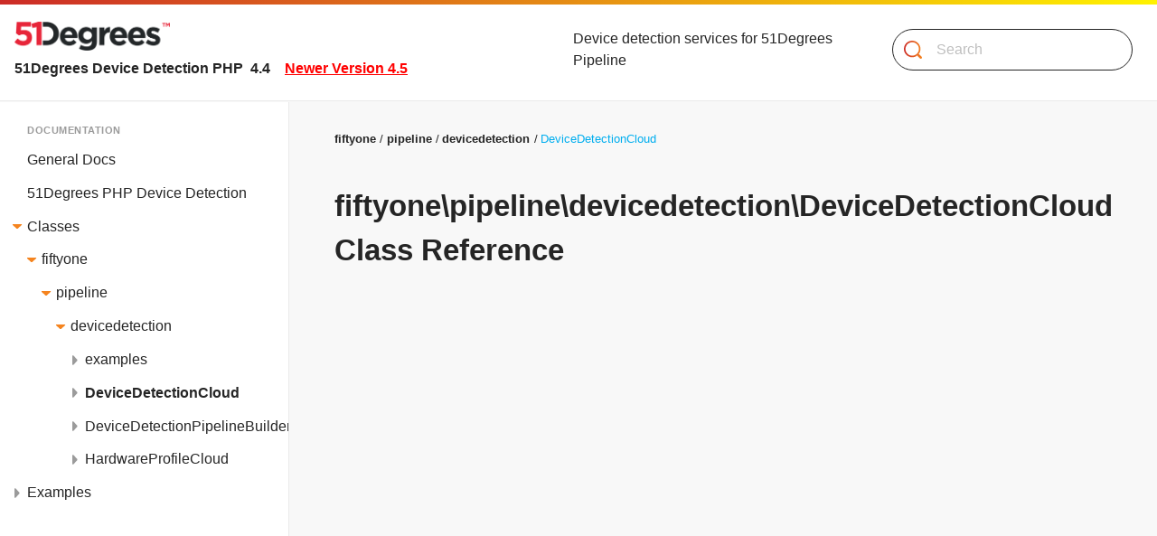

--- FILE ---
content_type: text/html; charset=utf-8
request_url: https://51degrees.com/device-detection-php/4.4/classfiftyone_1_1pipeline_1_1devicedetection_1_1_device_detection_cloud.html
body_size: 2516
content:
<!-- HTML header for doxygen 1.8.15-->
<!DOCTYPE html PUBLIC "-//W3C//DTD XHTML 1.0 Transitional//EN" "https://www.w3.org/TR/xhtml1/DTD/xhtml1-transitional.dtd">
<html xmlns="http://www.w3.org/1999/xhtml" lang="en">
<head>
<meta http-equiv="Content-Type" content="text/xhtml;charset=UTF-8">
<meta http-equiv="X-UA-Compatible" content="IE=9">
<meta name="generator" content="Doxygen 1.8.15">
<meta name="viewport" content="width=device-width, initial-scale=1">
<title>51Degrees Device Detection PHP: fiftyone\pipeline\devicedetection\DeviceDetectionCloud Class Reference</title>
<link href="tabs.css" rel="stylesheet" type="text/css">
<script type="text/javascript" src="jquery.js"></script>
<script type="text/javascript" src="dynsections.js"></script>
<script type="text/javascript" src="examplegrabber.js"></script>
<script type="text/javascript" src="testedversionsgrabber.js"></script>
<script type="text/javascript" src="search51.js"></script>
<script type="text/javascript" src="resize.js"></script>
<script type="text/javascript" src="navtreedata.js"></script>
<script type="text/javascript" src="navtree.js"></script>
<script type="text/javascript">
/* @license magnet:?xt=urn:btih:cf05388f2679ee054f2beb29a391d25f4e673ac3&amp;dn=gpl-2.0.txt GPL-v2 */
  $(document).ready(initResizable);
/* @license-end */</script>
<link href="docs-main.min.css" rel="stylesheet" type="text/css">
<link rel="canonical" href="https://51degrees.com/device-detection-php/4.4/classfiftyone_1_1pipeline_1_1devicedetection_1_1_device_detection_cloud.html">\r\n<meta name="robots" content="noindex"></head>
<body class="l-docs-index p-doxygen">
<div class="l-index__content">
<!--div id="top"--><!-- do not remove this div, it is closed by doxygen! -->
<div id="titlearea" class="g-header g-header--docs">
  <h1 class="c-brand">
  <a id="projectlogo" href="../../documentation/4.4/index.html" class="c-brand__link"><img class="c-brand__image" alt="Logo" src="/img/logo.png" style="width:172px;"></a>
  <span class="c-tagline">51Degrees Device Detection PHP
   &#160;<span id="projectnumber">4.4</span><a class="c-version-update" style="color:red;margin:0 1em;" href="/device-detection-php/4.5/classfiftyone_1_1pipeline_1_1devicedetection_1_1_device_detection_cloud.html">Newer Version 4.5</a>
  </span>
  </h1>
  <div id="projectalign" style="padding-left: 0.5em;">
   <div id="projectbrief">Device detection services for 51Degrees Pipeline</div>
  </div>
  <div id="main-nav"></div>
  <section class="g-search">
    <div class="c-search is-openable" id="searchOpenable">
    <form class="c-search__form">
      <div class="b-form-group b-form-group--with-icon">
        <label for="inputSearch" class="b-text--hidden">Search</label>
        <img src="icon-search.svg" class="b-icon" alt="Search">
        <input type="text" class="c-search__input" id="inputSearch" onkeyup="javascript:onSearch(this,event.keyCode)" placeholder="Search" aria-label="Search">
      </div>
    </form>
    <div class="c-search__content" id="searchContent">
    </div>
  </div> 
  </section>
</div>
<!-- end header part -->
<main class="g-main">
<!-- Generated by Doxygen 1.8.15 -->
<!-- top -->
	<div class="g-docs__sidenav">																														         <nav id="nav-tree-contents" class="c-sidenav">																														     <h4 class="c-sidenav__heading">Documentation</h4>																									         <div id="nav-sync" class="sync"></div>
  <ul class="c-sidenav__list">																														     </ul>																																				   </nav>    </div><script type="text/javascript">
/* @license magnet:?xt=urn:btih:cf05388f2679ee054f2beb29a391d25f4e673ac3&amp;dn=gpl-2.0.txt GPL-v2 */
$(document).ready(function(){initNavTree('classfiftyone_1_1pipeline_1_1devicedetection_1_1_device_detection_cloud.html','');});
/* @license-end */
</script>
<div id="doc-content" class="g-docs__content">
<div class="g-docs__header">
<div class="c-breadcrumb">
  <ul class="c-breadcrumb">
<li class="c-breadcrumb__item"><b>fiftyone</b></li><li class="c-breadcrumb__item"><b>pipeline</b></li><li class="c-breadcrumb__item"><b>devicedetection</b></li><li class="c-breadcrumb__item"><a class="c-breadcrumb__link" href="classfiftyone_1_1pipeline_1_1devicedetection_1_1_device_detection_cloud.html">DeviceDetectionCloud</a></li>  </ul>
</div>
<h2 class="g-docs__page-title">fiftyone\pipeline\devicedetection\DeviceDetectionCloud Class Reference</h2></div><!--header-->
<div class="g-docs__inner">
<div class="g-docs__primary" id="primary">
<section class="g-docs__section">
</section>
<!-- start ClassInheritanceGraph -->
<section class="g-docs__section">
<h2 class="g-docs__section-heading">
Inheritance diagram for fiftyone\pipeline\devicedetection\DeviceDetectionCloud:</h2>
<div class="dyncontent">
<div class="center"><iframe scrolling="no" frameborder="0" src="classfiftyone_1_1pipeline_1_1devicedetection_1_1_device_detection_cloud__inherit__graph.svg" width="246" height="127"><p><b>This browser is not able to show SVG: try Firefox, Chrome, Safari, or Opera instead.</b></p></iframe>
</div>
<center><span class="legend">[<a target="top" href="graph_legend.html">legend</a>]</span></center></div>
</section>
<!-- end ClassInheritanceGraph -->
<section class="g-docs__section">
<h2 class="g-docs__section-heading">
Collaboration diagram for fiftyone\pipeline\devicedetection\DeviceDetectionCloud:</h2>
<div class="dyncontent">
<div class="center"><iframe scrolling="no" frameborder="0" src="classfiftyone_1_1pipeline_1_1devicedetection_1_1_device_detection_cloud__coll__graph.svg" width="246" height="127"><p><b>This browser is not able to show SVG: try Firefox, Chrome, Safari, or Opera instead.</b></p></iframe>
</div>
<center><span class="legend">[<a target="top" href="graph_legend.html">legend</a>]</span></center></div>
</section>
<!-- start MemberDeclStart -->
<!-- startMemberSections -->
<!-- end MemberDeclStart -->
<section class="g-docs__section">
</section>
<section class="g-docs__section">
</section>
<section class="g-docs__section">
</section>
<section class="g-docs__section">
</section>
<section class="g-docs__section">
</section>
<section class="g-docs__section">
</section>
<section class="g-docs__section">
</section>
<section class="g-docs__section">
<!-- startMemberHeader -->
<h2 class="g-docs__section-heading">
<a name="pub-attribs"></a>
Data Fields</h2>
<!-- endMemberHeader -->
<!-- startMemberList -->
<!-- start member list -->
<div class="g-table g-table--overflow">
<table class="c-table c-table--members">
<tbody class="c-table__body">
<!-- member dec start -->
<!-- startMemberItem() -->
<tr class="c-table__row memitem:ae56300a48cf6c478ca0be9dabdfea280"><td class="c-table__cell"><a id="ae56300a48cf6c478ca0be9dabdfea280"></a>
string<!-- insertMemberAlign -->
&#160;</td><td class="c-table__cell"><b>$dataKey</b> = 'device'
</td></tr></tbody></table></div>
<!-- endMemberList -->
<!-- end member list -->
</section></div>

<section class="g-docs__section">
</section>
<section class="g-docs__section">
</section>
<section class="g-docs__section">
</section>
<section class="g-docs__section">
</section>
<section class="g-docs__section">
</section>
<section class="g-docs__section">
</section>
<section class="g-docs__section">
</section>
<section class="g-docs__section">
</section>
<section class="g-docs__section">
</section>
<section class="g-docs__section">
</section>
<section class="g-docs__section">
</section>
<section class="g-docs__section">
</section>
<section class="g-docs__section">
</section>
<section class="g-docs__section">
</section>
<section class="g-docs__section">
</section>
<section class="g-docs__section">
</section>
<section class="g-docs__section">
</section>
<section class="g-docs__section">
</section>
<section class="g-docs__section">
</section>
<section class="g-docs__section">
</section>
<section class="g-docs__section">
</section>
<section class="g-docs__section">
</section>
<!-- start MemberGroups -->
<!-- end MemberGroups -->
<section class="g-docs__section">
</section>
</div><!-- primary -->
  <div class="g-docs__sidebar">
    <div class="c-section-nav">
      <h5 class="c-section-nav__heading">On This Page</h5>
        <ul class="c-section-nav__list">
<li class="c-section-nav__item"><a class="c-section-nav__link" href="#pub-attribs">Data Fields</a></li>    </ul></div>
  </div>
</div><!-- inner-->
<!-- HTML footer for doxygen 1.8.15-->
<!-- start footer part -->
<section id="nav-path" class="g-footer g-footer--docs"><!-- id is needed for treeview function! -->
    <p class="g-footer__copyright">Generated by
    <a href="http://www.doxygen.org/index.html">
    <b>doxygen</b></a> 1.8.15
  </p>
</section>
</main></div>


</body>
</html>


--- FILE ---
content_type: text/css; charset=utf-8
request_url: https://51degrees.com/device-detection-php/4.4/docs-main.min.css
body_size: 7648
content:
@charset "UTF-8";/*! normalize.css v8.0.1 | MIT License | github.com/necolas/normalize.css */html{line-height:1.15;-webkit-text-size-adjust:100%}body{margin:0}main{display:block}h1{font-size:2em;margin:.67em 0}hr{box-sizing:content-box;height:0;overflow:visible}pre{font-family:monospace,monospace;font-size:1em}a{background-color:transparent}abbr[title]{border-bottom:none;text-decoration:underline;text-decoration:underline dotted}b,strong{font-weight:bolder}code,kbd,samp{font-family:monospace,monospace;font-size:1em}small{font-size:80%}sub,sup{font-size:75%;line-height:0;position:relative;vertical-align:baseline}sub{bottom:-.25em}sup{top:-.5em}img{border-style:none}button,input,optgroup,select,textarea{font-family:inherit;font-size:100%;line-height:1.15;margin:0}button,input{overflow:visible}button,select{text-transform:none}[type=button],[type=reset],[type=submit],button{-webkit-appearance:button}[type=button]::-moz-focus-inner,[type=reset]::-moz-focus-inner,[type=submit]::-moz-focus-inner,button::-moz-focus-inner{border-style:none;padding:0}[type=button]:-moz-focusring,[type=reset]:-moz-focusring,[type=submit]:-moz-focusring,button:-moz-focusring{outline:1px dotted ButtonText}fieldset{padding:.35em .75em .625em}legend{box-sizing:border-box;color:inherit;display:table;max-width:100%;padding:0;white-space:normal}progress{vertical-align:baseline}textarea{overflow:auto}[type=checkbox],[type=radio]{box-sizing:border-box;padding:0}[type=number]::-webkit-inner-spin-button,[type=number]::-webkit-outer-spin-button{height:auto}[type=search]{-webkit-appearance:textfield;outline-offset:-2px}[type=search]::-webkit-search-decoration{-webkit-appearance:none}::-webkit-file-upload-button{-webkit-appearance:button;font:inherit}details{display:block}summary{display:list-item}template{display:none}[hidden]{display:none}.a-size--10{width:.16151rem;height:.16151rem}.a-size--9{width:.19381rem;height:.19381rem}.a-size--8{width:.23257rem;height:.23257rem}.a-size--7{width:.27908rem;height:.27908rem}.a-size--6{width:.3349rem;height:.3349rem}.a-size--5{width:.40188rem;height:.40188rem}.a-size--4{width:.48225rem;height:.48225rem}.a-size--3{width:.5787rem;height:.5787rem}.a-size--2{width:.69444rem;height:.69444rem}.a-size--1{width:.83333rem;height:.83333rem}.a-size-0{width:1rem;height:1rem}.a-size-1{width:1.2rem;height:1.2rem}.a-size-2{width:1.44rem;height:1.44rem}.a-size-3{width:1.728rem;height:1.728rem}.a-size-4{width:2.0736rem;height:2.0736rem}.a-size-5{width:2.48832rem;height:2.48832rem}.a-size-6{width:2.98598rem;height:2.98598rem}.a-size-7{width:3.58318rem;height:3.58318rem}.a-size-8{width:4.29982rem;height:4.29982rem}.a-size-9{width:5.15978rem;height:5.15978rem}.a-size-10{width:6.19174rem;height:6.19174rem}.a-size-11{width:7.43008rem;height:7.43008rem}.a-size-12{width:8.9161rem;height:8.9161rem}.a-size-13{width:10.69932rem;height:10.69932rem}.a-size-14{width:12.83918rem;height:12.83918rem}.a-size-15{width:15.40702rem;height:15.40702rem}.a-size-16{width:18.48843rem;height:18.48843rem}.a-size-17{width:22.18611rem;height:22.18611rem}.a-size-18{width:26.62333rem;height:26.62333rem}.a-size-19{width:31.948rem;height:31.948rem}.a-size-20{width:38.3376rem;height:38.3376rem}.a-font-size--10{font-size:.16151rem}.a-font-size--9{font-size:.19381rem}.a-font-size--8{font-size:.23257rem}.a-font-size--7{font-size:.27908rem}.a-font-size--6{font-size:.3349rem}.a-font-size--5{font-size:.40188rem}.a-font-size--4{font-size:.48225rem}.a-font-size--3{font-size:.5787rem}.a-font-size--2{font-size:.69444rem}.a-font-size--1{font-size:.83333rem}.a-font-size-0{font-size:1rem}.a-font-size-1{font-size:1.2rem}.a-font-size-2{font-size:1.44rem}.a-font-size-3{font-size:1.728rem}.a-font-size-4{font-size:2.0736rem}.a-font-size-5{font-size:2.48832rem}.a-font-size-6{font-size:2.98598rem}.a-font-size-7{font-size:3.58318rem}.a-font-size-8{font-size:4.29982rem}.a-font-size-9{font-size:5.15978rem}.a-font-size-10{font-size:6.19174rem}.a-font-size-11{font-size:7.43008rem}.a-font-size-12{font-size:8.9161rem}.a-font-size-13{font-size:10.69932rem}.a-font-size-14{font-size:12.83918rem}.a-font-size-15{font-size:15.40702rem}.a-font-size-16{font-size:18.48843rem}.a-font-size-17{font-size:22.18611rem}.a-font-size-18{font-size:26.62333rem}.a-font-size-19{font-size:31.948rem}.a-font-size-20{font-size:38.3376rem}.a-font--default{font-family:Arial,sans-serif}.a-font--code{font-family:Consolas,monospace}.b-text--hidden{position:absolute;width:1px;height:1px;padding:0;overflow:hidden;clip:rect(0,0,0,0);white-space:nowrap;border:0}.b-text--default{font-family:Arial,sans-serif;font-size:1rem;color:#252525}.b-text--count{font-family:Arial,sans-serif;font-size:.69444rem;color:#9b9b9b}.b-text--count-pill{font-family:Arial,sans-serif;font-size:.69444rem;color:#9b9b9b;border:1px solid #bac82a;border-radius:28px;padding:.09346rem .48225rem;color:#252525;background-color:#fff;display:inline}.b-text--property-pill{font-family:Arial,sans-serif;font-size:.83333rem;color:#646060}.b-text--heading-1,.l-docs-index .g-docs__primary h1{font-family:Arial,sans-serif;font-weight:700;font-size:1.44rem;color:#252525;margin:0}.b-text--heading-2,.l-docs-index .g-docs__primary h2{font-family:Arial,sans-serif;font-weight:700;font-size:1.2rem;color:#252525;margin:0}.b-text--heading-3,.l-docs-index .g-docs__primary h3{font-family:Arial,sans-serif;font-weight:700;font-size:1rem;color:#252525;margin:0}.b-text--code{font-family:Consolas,monospace;font-size:.83333rem;color:#646060}.b-text--code-snip,.l-docs-index .g-docs__primary code{font-family:Consolas,monospace;font-size:.83333rem;color:#646060;background-color:#fff;border-radius:5px;border:1px solid #eaeaea;padding:0 .23257rem}.b-text--heading-caps{font-family:Arial,sans-serif;font-size:.69444rem;color:#252525;font-weight:400;text-transform:uppercase;letter-spacing:.5px}.b-text--copyright{font-family:Arial,sans-serif;font-size:.69444rem;color:#252525}.b-text--progress{font-family:Arial,sans-serif;font-size:.83333rem;color:#252525;letter-spacing:.7px;text-transform:uppercase;font-weight:700}@media (min-width:769px){.b-text--progress{font-size:1rem}}.b-text--red{color:#cc2b27}body{font-family:Arial,sans-serif;font-size:1rem;color:#252525;margin:0;line-height:1.5}*{-webkit-font-smoothing:antialiased;-moz-osx-font-smoothing:grayscale;box-sizing:border-box}.b-link{transition:color .3s ease;color:#252525;text-decoration:underline;display:inline-flex;align-items:center}.b-link:active,.b-link:focus,.b-link:hover{color:#f5841f;text-decoration:underline}.b-link img{margin:0 .5787rem}.b-link--property{font-family:Arial,sans-serif;font-size:.83333rem;color:#646060;color:#9b9b9b;border-bottom:2px dotted #eaeaea;text-decoration:none}.b-link--property:active,.b-link--property:focus,.b-link--property:hover{color:#646060;border-bottom:2px dotted #646060;text-decoration:none}.b-link--dotted{color:#9b9b9b!important;border-bottom:2px dotted #eaeaea;text-decoration:none!important}.b-link--dotted:active,.b-link--dotted:focus,.b-link--dotted:hover{color:#646060;border-bottom:2px dotted #646060;text-decoration:none}.b-link--unstyled{color:inherit;text-decoration:none}.b-link--unstyled:active,.b-link--unstyled:focus,.b-link--unstyled:hover{color:inherit;text-decoration:none}.b-link--docs{transition:color .3s ease;color:#00aeef;text-decoration:none;font-weight:700}.b-link--docs:active,.b-link--docs:focus,.b-link--docs:hover{text-decoration:underline}.b-btn{font-family:Arial,sans-serif;font-size:1rem;color:#252525;color:inherit;text-decoration:none;display:inline-flex;justify-content:center;align-items:center;padding:.83333rem 1.728rem;border:1px solid #bac82a;background-color:#cbdb2a;cursor:pointer}.b-btn:active,.b-btn:focus,.b-btn:hover{color:inherit;text-decoration:none}.b-btn:active,.b-btn:focus,.b-btn:hover{background-color:#daed1a;border:1px solid #cbdb2a;text-decoration:none}.b-btn.b-btn--disabled,.b-btn:disabled{background-color:#f8f8f8;border:1px solid #eaeaea;color:#646060;cursor:not-allowed;pointer-events:all!important}.b-btn--tab{border-bottom-left-radius:0;border-bottom-right-radius:0;margin:0;display:inline-block;position:relative;box-shadow:0 0 10px 0 rgba(37,37,37,.1);border-bottom:none}.b-btn--tab:active,.b-btn--tab:focus,.b-btn--tab:hover{border-bottom:none}.b-btn--tab:after{content:"";position:absolute;width:110%;height:10px;left:0;bottom:-10px;background-color:#fff}.b-btn--tab--is-active{background-color:#fff;border-color:#fff;cursor:default}.b-btn--tab--is-active:active,.b-btn--tab--is-active:focus,.b-btn--tab--is-active:hover{background-color:#fff;border-color:#fff}@media (min-width:769px){.b-btn--large{padding:1.2rem 2.48832rem}}.b-btn--secondary{background-color:#fff}.b-btn--secondary:active,.b-btn--secondary:focus,.b-btn--secondary:hover{background-color:#fff}.b-btn--block{width:100%}.b-btn__icon{margin-right:1rem}.b-btn__icon--after{margin-right:0;margin-left:1rem}input[type=text]{-webkit-appearance:none;-moz-appearance:none;appearance:none}.b-label{color:#646060;font-size:.83333rem;margin-bottom:.48225rem;width:100%}.b-input-group{display:flex;flex-direction:column}@media (min-width:769px){.b-input-group{flex-direction:row}}.b-input{font-family:Arial,sans-serif;font-size:1rem;color:#252525;border:solid 1px #646060;padding:.83333rem;line-height:1.2;width:100%}.b-form-group--with-icon .b-input{padding-left:46px}.b-input::placeholder{color:#bfbfbf;opacity:1}.b-input--block{width:100%}.b-form-group{display:flex;flex-direction:column}.b-form-group .b-btn{margin-top:1rem}@media (min-width:769px){.b-form-group .b-btn{margin-top:0;margin-left:.83333rem}}.b-form-group--with-icon{position:relative}.b-form-group--with-icon .b-icon{position:absolute;width:20px;height:20px;top:14px;left:10px}.c-brand{display:inline-flex;flex-direction:column;padding-top:1px}@media (min-width:769px){.c-brand{width:270px}}@media (min-width:993px){.c-brand{width:50%}}.c-brand .c-tagline{display:none}@media (min-width:769px){.c-brand .c-tagline{display:inline-flex;font-size:1rem;font-weight:700}}.c-brand__link{display:inline-flex;align-items:center}.c-brand__image{display:inline-block;width:70%;height:auto}@media (min-width:769px){.c-brand__image{width:250px;margin-bottom:.48225rem}}.c-progress{font-family:Arial,sans-serif;font-size:.83333rem;color:#252525;letter-spacing:.7px;text-transform:uppercase;font-weight:700;list-style:none;align-self:flex-end;padding-left:0;display:inline-flex;margin:0;padding-bottom:1px}@media (min-width:769px){.c-progress{font-size:1rem}}.c-progress__item{display:inline;position:relative;line-height:1;color:#252525;font-weight:400}.c-progress__item:not(:first-child){padding-left:17px}@media (min-width:769px){.c-progress__item:not(:first-child){padding-left:45px}}.c-progress__item:not(:first-child):before{content:"";position:absolute;top:50%;left:7px;width:2px;border-top:2px dotted #252525}@media (min-width:769px){.c-progress__item:not(:first-child):before{top:7px;left:15px;width:15px}}.c-progress__count{font-size:1.2rem}@media (min-width:769px){.c-progress__count{font-size:1rem}}.c-progress__text{display:none}@media (min-width:769px){.c-progress__text{display:inline}}.c-progress__link{color:inherit;text-decoration:none}.c-progress__link:active,.c-progress__link:focus,.c-progress__link:hover{color:inherit;text-decoration:none}.c-progress__link:active,.c-progress__link:focus,.c-progress__link:hover{color:#252525}.c-progress__link--active{color:#252525;font-weight:700}.c-progress__link--active .c-progress__count{color:#252525}.c-sidenav{background-color:#fff;border-right:1px solid #eaeaea;padding:1.44rem 0}.c-sidenav a{color:inherit;text-decoration:none}.c-sidenav a:active,.c-sidenav a:focus,.c-sidenav a:hover{color:inherit;text-decoration:none}.c-sidenav a:hover{color:#646060}.c-sidenav__heading{font-family:Arial,sans-serif;font-size:.69444rem;color:#252525;font-weight:400;text-transform:uppercase;letter-spacing:.5px;color:#9b9b9b;font-weight:700;margin:0 0 .40188rem;padding-left:calc(1rem + 14px)}.c-sidenav__list{margin:0;list-style-type:none;padding-left:1rem}.c-sidenav__item{position:relative}.c-sidenav__arrow{transition:all .3s ease;position:absolute;display:inline-block;cursor:pointer}.c-sidenav__arrow:before{content:"";background-image:url(icon-arrow-solid-right-mute.svg);background-repeat:no-repeat;background-size:100%;background-position:center center;display:block;width:6px;height:11px;position:absolute;left:0;top:13px;transform:rotate(0)}.c-sidenav__arrow--is-open:before{background-image:url(icon-arrow-solid-right-orange.svg);transform:rotate(90deg)}.c-sidenav__link{padding:.40188rem 0 .40188rem 0;margin-left:14px;display:block}.c-sidenav__link--is-active{font-weight:700}.c-breadcrumb{list-style-type:none;padding:0;margin:0 0 2.48832rem;font-size:.83333rem}.c-breadcrumb__item{display:inline;margin-right:.19381rem}.c-breadcrumb__item:after{content:"/";margin-left:.27908rem}.c-breadcrumb__item:last-child:after{display:none}.c-breadcrumb__link{transition:color .3s ease;color:#00aeef;text-decoration:none;font-weight:700;font-weight:400}.c-breadcrumb__link:active,.c-breadcrumb__link:focus,.c-breadcrumb__link:hover{text-decoration:underline}.c-section-nav{padding-left:1.44rem;padding-top:1.2rem;border-top:1px solid #eaeaea;border-bottom:1px solid #eaeaea;margin-bottom:2.48832rem}@media (min-width:1501px){.c-section-nav{position:absolute;right:100px;padding-top:0;border-top:none;border-bottom:none;border-left:1px solid #eaeaea}}.c-section-nav__list{list-style-type:none;padding:0;margin:0 0 1rem}.c-section-nav__item{margin:0}.c-section-nav__link{padding:.40188rem 0;display:block;color:inherit;text-decoration:none}.c-section-nav__link:active,.c-section-nav__link:focus,.c-section-nav__link:hover{color:inherit;text-decoration:none}.c-section-nav__link:hover{color:#646060}.c-section-nav__heading{font-family:Arial,sans-serif;font-size:.69444rem;color:#252525;font-weight:400;text-transform:uppercase;letter-spacing:.5px;color:#9b9b9b;font-weight:700;margin:0 0 .69444rem}.c-section-nav{padding-left:1.44rem;padding-top:1.2rem;border-top:1px solid #eaeaea;border-bottom:1px solid #eaeaea;margin-bottom:2.48832rem}@media (min-width:1501px){.c-section-nav{padding-top:0;border-top:none;border-bottom:none;border-left:1px solid #eaeaea}}.c-sub-nav__list{list-style-type:none;padding:0;margin:0 0 1rem}.c-sub-nav__item{margin:0}.c-sub-nav__item{color:#9b9b9b!important;border-bottom:2px dotted #eaeaea;text-decoration:none!important;display:inline-block;margin-bottom:.69444rem;color:#646060}.c-sub-nav__item:active,.c-sub-nav__item:focus,.c-sub-nav__item:hover{color:#646060;border-bottom:2px dotted #646060;text-decoration:none}.c-sub-nav__item:hover{color:#252525}.c-sub-nav__heading{font-family:Arial,sans-serif;font-size:.69444rem;color:#252525;font-weight:400;text-transform:uppercase;letter-spacing:.5px;color:#9b9b9b;font-size:.83333rem;margin:0 0 .69444rem}.c-category__link{color:inherit;text-decoration:none;padding:1rem;display:inline-block;width:100%;position:relative}.c-category__link:active,.c-category__link:focus,.c-category__link:hover{color:inherit;text-decoration:none}.c-category__link.is-active,.c-category__link:hover{background-color:#f8f8f8}.c-category__link.is-active{font-weight:700}.c-category__link:after{content:"";display:inline-block;width:20px;height:20px;background-image:url(/images/icon-arrow-right-orange.svg);background-repeat:no-repeat;background-position:center right;background-size:contain;position:absolute;right:1rem;top:50%;transform:translateY(-50%)}.c-category__count{margin-left:.19381rem;font-family:Arial,sans-serif;font-size:.69444rem;color:#9b9b9b;font-weight:400}.c-category__count--selected{font-family:Arial,sans-serif;font-size:.69444rem;color:#9b9b9b;border:1px solid #bac82a;border-radius:28px;padding:.09346rem .48225rem;color:#252525;background-color:#fff;display:inline;display:none}.c-category-header{padding:.69444rem 1rem;background:#f8f8f8}@media (min-width:1201px){.c-category-header{display:none}}.c-category-header__link{transition:color .3s ease;color:#252525;text-decoration:underline;display:inline-flex;align-items:center;font-weight:700}.c-category-header__link:active,.c-category-header__link:focus,.c-category-header__link:hover{color:#f5841f;text-decoration:underline}.c-category-header__link img{margin:0 .5787rem}.c-category-header__link:before{content:"";display:inline-block;background-image:url(/images/icon-arrow-left-black.svg);width:8px;height:14px;margin-right:.40188rem;background-size:contain;background-repeat:no-repeat;background-position:center center}.c-option{position:relative;display:flex}.c-option .c-select{position:absolute;left:1rem;top:25%;transform:translateY(-50%)}.c-option .c-select__text{position:absolute;width:1px;height:1px;padding:0;overflow:hidden;clip:rect(0,0,0,0);white-space:nowrap;border:0}.c-option__link{color:inherit;text-decoration:none;padding:1rem 1rem 1rem 3.58318rem;display:inline-flex;justify-content:space-between;width:100%}.c-option__link:active,.c-option__link:focus,.c-option__link:hover{color:inherit;text-decoration:none}.c-option__link.is-active{background-color:#f8f8f8;font-weight:700}.c-option__additional{display:inline-flex;align-items:center}.c-option__vendor{margin-left:.5787rem;display:inline-flex;align-items:center}.c-option__billable{margin-left:.5787rem;display:inline-flex;align-items:center}.c-option__billable span{position:absolute;width:1px;height:1px;padding:0;overflow:hidden;clip:rect(0,0,0,0);white-space:nowrap;border:0}.c-option__billable:before{content:"";display:inline-block;width:8px;height:14px;background-image:url(/images/icon-feature-paid.svg);background-position:center center;background-repeat:no-repeat;background-size:contain}.c-option__info{margin-left:1rem;display:inline-flex;align-items:center}.c-option__info span{position:absolute;width:1px;height:1px;padding:0;overflow:hidden;clip:rect(0,0,0,0);white-space:nowrap;border:0}.c-option__info:before{content:"";display:inline-block;width:3px;height:12px;background-image:url(/images/icon-feature-info.svg);background-position:center center;background-repeat:no-repeat;background-size:contain}.c-select{position:relative;cursor:pointer;display:inline-flex}.c-select--stacked{width:100%;margin-bottom:.83333rem}.c-select__input{position:absolute;width:1px;height:1px;padding:0;overflow:hidden;clip:rect(0,0,0,0);white-space:nowrap;border:0}.c-select__input:checked~.c-select__label:before{background-image:url(/images/check-sm-on.svg)}.c-select--large .c-select__input:checked~.c-select__label:before{background-image:url(/images/check-lg-on.svg)}.c-select__label{padding-left:2.0736rem}.c-select--large .c-select__label{padding-left:2.0736rem;line-height:30px}.c-select__label:before{content:"";display:inline-block;background-image:url(/images/check-sm-off.svg);width:20px;height:20px;background-size:contain;background-repeat:no-repeat;background-position:center center;position:absolute;top:2px;left:0;cursor:pointer}.c-select--large .c-select__label:before{top:4px;width:23px;height:23px;background-image:url(/images/check-lg-off.svg)}.c-select__text{cursor:pointer}.c-select__text:hover{color:#0c0c0c}.c-search{position:relative;z-index:0}.c-search__input{font-family:Arial,sans-serif;font-size:1rem;color:#252525;border:solid 1px #646060;padding:.83333rem;line-height:1.2;width:100%;border:0;border-radius:26px;height:40px}.b-form-group--with-icon .c-search__input{padding-left:46px}.c-search__input::placeholder{color:#bfbfbf;opacity:1}.c-search__input::placeholder{opacity:0}@media (min-width:769px){.c-search__input::placeholder{opacity:1}}.c-search__content{display:none}.is-opened .c-search__content{font-family:Arial,sans-serif;font-size:1rem;color:#252525;border:solid 1px #646060;padding:.83333rem;line-height:1.2;width:100%;background-color:#f8f8f8;border:0;border-radius:5px;box-shadow:1px 1px 6px 2px rgba(39,27,27,.16);width:120%;margin-top:6px;padding-left:20px;display:block;position:absolute;left:20px;right:20px;top:100%;z-index:-1;overflow:hidden;overflow:scroll;max-height:50vh}.b-form-group--with-icon .is-opened .c-search__content{padding-left:46px}.is-opened .c-search__content::placeholder{color:#bfbfbf;opacity:1}@media (min-width:769px){.is-opened .c-search__content{left:-100%;width:200%}}@media (min-width:993px){.is-opened .c-search__content{left:-50%;width:150%}}.c-search__list{list-style:none;padding-left:0}.c-search__item{padding-left:0;margin-bottom:1rem}.c-filter{position:relative;z-index:0}.c-filter__toggle{color:inherit;text-decoration:none;font-family:Arial,sans-serif;font-size:1rem;color:#252525;border:solid 1px #646060;padding:.83333rem;line-height:1.2;width:100%;display:inline-block;background-color:#fff;position:relative;z-index:0;padding:10px 20px;border:0;border-radius:5px 26px 26px 5px}.c-filter__toggle:active,.c-filter__toggle:focus,.c-filter__toggle:hover{color:inherit;text-decoration:none}.b-form-group--with-icon .c-filter__toggle{padding-left:46px}.c-filter__toggle::placeholder{color:#bfbfbf;opacity:1}.c-filter__toggle:after{content:"";display:inline-block;position:absolute;right:20px;top:17px;width:14px;height:7px;background-image:url(/images/icon-dropdown-black.svg);background-size:contain;background-repeat:no-repeat;background-position:center center}.c-filter__toggle:before{content:'';height:25px;width:1px;background-color:#252525;position:absolute;left:-15px;bottom:8px;display:inline-block}.is-opened .c-filter__toggle{background-color:#f8f8f8}.is-opened .c-filter__toggle:after{transform:rotate(180deg)}.c-filter__toggle span{display:none}@media (min-width:769px){.c-filter__toggle span{display:inline}}.c-filter__content{display:none}.is-opened .c-filter__content{font-family:Arial,sans-serif;font-size:1rem;color:#252525;border:solid 1px #646060;padding:.83333rem;line-height:1.2;width:100%;width:200%;background-color:#f8f8f8;box-shadow:1px 1px 6px 2px rgba(39,27,27,.16);border:0;line-height:1.5;margin:scale(0);border-radius:5px;margin-top:6px;padding-left:20px;display:block;position:absolute;right:10px;top:100%;z-index:-1;overflow:hidden}.b-form-group--with-icon .is-opened .c-filter__content{padding-left:46px}.is-opened .c-filter__content::placeholder{color:#bfbfbf;opacity:1}@media (min-width:769px){.is-opened .c-filter__content{width:90%;left:18px}}.c-filter__list{list-style:none;padding-left:0}.c-filter__item{padding-left:0;margin-bottom:1rem}.c-code{width:100%;text-align:right;border:1px solid #eaeaea;border-radius:5px 5px 0 0;background-color:#fff;border-bottom:0;z-index:1000}@media (min-width:1201px){.c-code{border:1px solid #eaeaea;border-right:0;border-radius:5px 0 0 5px}}.c-code__header{display:flex;justify-content:space-between;align-items:center;background-color:#eaeaea;padding:0 0 0 1rem;height:34px}.c-copy-clipboard{margin-right:.83333rem;padding-left:.83333rem;display:flex;border-left:solid 1px #bfbfbf}.c-code__heading{font-family:Arial,sans-serif;font-size:.69444rem;color:#252525;font-weight:400;text-transform:uppercase;letter-spacing:.5px;line-height:1;margin:.69444rem 0}.c-code__copy{transition:color .3s ease;color:#252525;text-decoration:underline;display:inline-flex;align-items:center;color:#9b9b9b!important;border-bottom:2px dotted #eaeaea;text-decoration:none!important}.c-code__copy:active,.c-code__copy:focus,.c-code__copy:hover{color:#f5841f;text-decoration:underline}.c-code__copy img{margin:0 .5787rem}.c-code__copy:active,.c-code__copy:focus,.c-code__copy:hover{color:#646060;border-bottom:2px dotted #646060;text-decoration:none}.c-code__block{font-family:Consolas,monospace;font-size:.83333rem;color:#646060;text-align:left;background-color:#fff;padding:1rem;border-radius:5px;display:block;overflow:scroll}@media (min-width:993px){.c-code__block{max-width:calc(100vw - 300px);min-width:75ch}}.c-code__block--outline{border:1px solid #eaeaea}.c-code__line{white-space:pre;word-wrap:break-word}.c-code__keyword{color:#9ba90d}.c-code__keywordtype{color:#f5841f}.c-code__preprocessor{color:#cc2b27}.c-code__comment{color:#9b9b9b}.c-code__stringliteral{color:#553ad5}.c-code__charliteral{color:#d737ab}.pln{color:#252525}@media screen{.str{color:#00aeef}.kwd{color:#cc2b27}.com{color:#9b9b9b}.typ{color:#d737ab}.lit{color:#9ba90d}.clo,.opn,.pun{color:#646060}.tag{color:#553ad5}.atn{color:#f5841f}.atv{color:#9ba90d}.dec,.var{color:#f5841f}.fun{color:#cc2b27}}@media print,projection{.str{color:#00aeef}.kwd{color:#cc2b27;font-weight:700}.com{color:#9b9b9b}.typ{color:#d737ab;font-weight:700}.lit{color:#9ba90d}.clo,.opn,.pun{color:#646060}.tag{color:#553ad5;font-weight:700}.atn{color:#f5841f}.atv{color:#9ba90d}}.prettyprint{font-family:Consolas,monospace;line-height:1.7;margin:0}ol.linenums{margin-top:0;margin-bottom:0}ol.linenums li{color:#bfbfbf}.c-outputs{background-color:#fff;border-radius:0 0 5px 5px;border:1px solid #eaeaea;width:100%}.c-outputs__table{border-collapse:collapse;border-spacing:0;margin:.69444rem .83333rem 1rem}.c-outputs__table thead{position:absolute;width:1px;height:1px;padding:0;overflow:hidden;clip:rect(0,0,0,0);white-space:nowrap;border:0}.c-outputs__table td{padding:0 0 .40188rem 0}.c-outputs__header{display:flex;background-color:#646060;height:34px;align-items:center;padding:0 .83333rem;border-radius:5px 5px 0 0}.c-outputs__heading{font-family:Arial,sans-serif;font-size:1rem;color:#252525;font-weight:400;font-size:.83333rem;color:#fff;line-height:1;margin:.69444rem 0}.c-outputs__device{width:100%;color:#646060}.c-outputs__device,.c-outputs__example{font-size:.83333rem}.c-outputs__example{color:#9b9b9b;display:inline-table;word-wrap:anywhere}.c-top-link{display:inline-flex;flex-direction:column;align-items:center;justify-content:flex-end;transition:all .25s ease-in-out;text-decoration:none}.c-top-link__image{filter:drop-shadow(0 0 5px rgba(0, 0, 0, .1));width:40px}.c-top-link__label{font-family:Arial,sans-serif;font-size:.69444rem;color:#252525;font-weight:400;text-transform:uppercase;letter-spacing:.5px;font-size:.83333rem;color:#bac82a;font-weight:700}.c-card{background-color:#fff;padding:1.44rem;margin-bottom:2.48832rem;border-radius:5px;box-shadow:0 0 10px 0 rgba(37,37,37,.1)}.c-card--highlight{box-shadow:0 0 10px 0 rgba(37,37,37,.1)}.c-card__heading{margin-top:0;font-family:Arial,sans-serif;font-size:1rem;color:#252525;font-weight:400}.c-card__properties{display:flex;justify-content:space-between;margin-bottom:.69444rem}.c-card__properties-list{list-style:none;padding-left:0}.c-card__text{margin-top:0}.c-card__item{display:inline;margin-right:1rem}.c-card__property{font-family:Arial,sans-serif;font-size:.83333rem;color:#646060;color:#9b9b9b;border-bottom:2px dotted #eaeaea;text-decoration:none;display:inline-block}.c-card__property:active,.c-card__property:focus,.c-card__property:hover{color:#646060;border-bottom:2px dotted #646060;text-decoration:none}.c-card__property:before{content:"×";display:inline-block;font-weight:700;margin-right:.40188rem}.c-card__footer{display:flex;justify-content:space-between;flex-direction:column}.c-card__more{transition:color .3s ease;color:#252525;text-decoration:underline;display:inline-flex;align-items:center;text-transform:uppercase;font-size:.83333rem;letter-spacing:.03rem;color:#646060;text-decoration:none;display:inline-flex;align-items:center;margin-bottom:1rem}.c-card__more:active,.c-card__more:focus,.c-card__more:hover{color:#f5841f;text-decoration:underline}.c-card__more img{margin:0 .5787rem}.c-card__more:after{content:"";display:inline-block;width:12px;height:9px;margin-left:.48225rem;background-image:url(/images/icon-arrow-down-grey-darker.svg);background-size:contain;background-repeat:no-repeat;background-position:center center}.c-card__more:active,.c-card__more:focus,.c-card__more:hover{color:#252525;text-decoration:none}.c-card__more:active:after,.c-card__more:focus:after,.c-card__more:hover:after{background-image:url(/images/icon-arrow-down-black.svg)}.c-card__more:active:after{transform:rotate(180deg)}.c-card__small-print{margin-top:0;padding:1rem .48225rem}.c-card__small-print a{text-decoration:underline;color:#646060}.c-card__small-print a:hover{color:#252525}.c-card__remove{display:inline-block;font-size:.83333rem;border-radius:28px;color:#9b9b9b;background-color:#f8f8f8;padding:.23257rem .69444rem;text-decoration:none}.c-card__remove:hover{color:#646060;background-color:#eaeaea}.c-card__remove:before{content:"×";display:inline-block;font-weight:700;margin-right:.40188rem}.c-table{background-color:#fff;border-collapse:collapse;border-radius:5px;margin-bottom:1rem}.c-table a{transition:color .3s ease;color:#00aeef;text-decoration:none;font-weight:700}.c-table a:active,.c-table a:focus,.c-table a:hover{text-decoration:underline}.c-table--directory .c-table__cell:last-child,.c-table--invert .c-table__cell:last-child,.c-table--members .c-table__cell:last-child{width:100%}.c-table--directory .c-table__row--depth-1 .c-table__cell:first-child{padding-left:calc(16px * 2)}.c-table--directory .c-table__row--depth-2 .c-table__cell:first-child{padding-left:calc(16px * 3)}.c-table--directory .c-table__row--depth-3 .c-table__cell:first-child{padding-left:calc(16px * 4)}.c-table--directory .c-table__row--depth-4 .c-table__cell:first-child{padding-left:calc(16px * 5)}.c-table--directory .c-table__row--depth-5 .c-table__cell:first-child{padding-left:calc(16px * 6)}.c-table--directory .c-table__row--depth-6 .c-table__cell:first-child{padding-left:calc(16px * 7)}.c-table--directory .c-table__cell{padding-top:.5787rem;padding-bottom:.5787rem;padding-left:1rem;min-width:280px}.c-table--article{width:auto;margin-bottom:0}.c-table--article .c-table__cell{padding:0;padding-right:.5787rem;border:none;vertical-align:bottom}.c-table--invert{background-color:#f8f8f8}.c-table__head .c-table__cell{border-bottom:3px solid #eaeaea}.c-table__body .c-table__row:last-child .c-table__cell{border:none}.c-table__row--header .c-table__cell{border:none}.c-table__cell{padding:.69444rem;padding-left:1.728rem;border:none;border-bottom:1px solid #eaeaea;vertical-align:top}.c-table__levels{text-align:right;font-size:.83333rem}.c-table__level{padding:0 0 0 .69444rem}.c-table__heading{font-family:Arial,sans-serif;font-weight:700;font-size:1rem;color:#252525;margin:0}.c-table__desc a{font-weight:400!important}.c-table__indent{display:inline-block;width:16px}.c-table__arrow{display:inline-block;width:10px;cursor:pointer}.c-table__arrow:before{content:"";background-image:url(icon-arrow-solid-right-mute.svg);background-repeat:no-repeat;background-size:100%;background-position:center center;width:6px;height:11px;display:inline-block;position:relative;transform:rotate(0)}.c-table__arrow--is-open:before{background-image:url(icon-arrow-solid-right-orange.svg);transform:rotate(90deg)}.c-label{font-size:.83333rem;font-weight:400;border:1px solid #cbdb2a;color:#9ba90d;padding:0 5px;border-radius:5px;background-color:#fff;margin:0 .40188rem 0 0}.c-list{padding-left:20px;margin:0;list-style-position:outside}.c-list__item{margin:.69444rem 0}.c-list-definition{margin:0 0 1rem}.c-list-definition__title{font-weight:700}.c-list-definition__desc{margin:0 0 .69444rem 0}.c-member{margin-bottom:2.48832rem}.c-member__title{font-size:1.44rem;padding:1rem 1.728rem .27908rem;margin:0;display:inline-block;background-color:#fff;box-shadow:0 0 10px 0 rgba(37,37,37,.1);border-radius:5px 5px 0 0;position:relative}@media (min-width:993px){.c-member__title{font-size:1.728rem}}.c-member__title:after{content:"";position:absolute;width:100%;height:16px;left:0;bottom:-16px;background-color:#fff}.c-member__anchor{margin-right:.5787rem}.c-member__count{font-size:1rem;letter-spacing:2px;font-family:Consolas,monospace;color:#9b9b9b}.c-member__main{display:block;background-color:#fff;box-shadow:0 0 10px 0 rgba(37,37,37,.1);border-radius:5px;padding:0}.c-member__title+.c-member__main{border-radius:0 0 5px 5px}.c-member__head{padding:1rem 1.728rem;border-bottom:3px solid #eaeaea}.c-member__body{padding:1rem 1.728rem 1.728rem}.c-member__small{font-size:.83333rem;margin-bottom:.40188rem;color:#646060}.c-member__split{display:flex;justify-content:space-between;flex-direction:column;overflow-x:auto}@media (min-width:769px){.c-member__split{flex-direction:row}}.c-member__labels{text-align:left}@media (min-width:769px){.c-member__labels{text-align:right}}.c-member__labels .c-label{display:inline-block}@media (min-width:769px){.c-member__labels .c-label{margin:0 0 0 .16151rem}}.c-tabgroup{margin-bottom:2.48832rem}.c-tabgroup__main{display:block;padding:1.2rem 1.2rem 1.2rem 1.2rem;background-color:#fff;box-shadow:0 0 10px 0 rgba(37,37,37,.1);border-radius:5px;border-top-left-radius:0}.c-table--packages{font-size:.83333rem}.c-table--packages thead{font-size:1.44rem}.c-table--packages td,.c-table--packages th{padding:.48225rem;text-align:left;vertical-align:top}.c-table--packages tr:nth-child(even){background-color:#f8f8f8}.g-header{display:flex;flex-direction:row;align-items:center;justify-content:space-between;padding:.83333rem 1rem}@media (min-width:577px){.g-header{padding:1.44rem 1rem}}.g-header:before{position:absolute;top:0;left:0;right:0;content:"";display:block;height:5px;background:linear-gradient(to right,#cc2b27,#fff200)}.g-header--docs{position:fixed;z-index:999;width:100%;top:0;left:0;right:0;border-bottom:1px solid #eaeaea;background-color:#fff;margin-top:0;padding-top:1.44rem;flex-direction:column}@media (min-width:577px){.g-header--docs{flex-direction:row}}.g-header--docs .c-search{width:100%;margin:0}@media (min-width:577px){.g-header--docs .c-search{margin:0}}@media (min-width:769px){.g-header--docs .c-search{max-width:300px}}.g-header--docs .g-search{margin:0 .69444rem 0}.g-header .c-brand{margin:0}.g-header .c-spacer{display:none}@media (min-width:1201px){.g-header .c-spacer{display:inline}}.g-search{display:flex;flex-direction:row;align-items:center;border:solid 1px #252525;border-radius:28px;padding:2px;margin:0 .69444rem .83333rem}.g-search .c-search{z-index:1;margin-right:1rem;flex-grow:1}.g-search .c-search .b-form-group--with-icon .b-icon{top:10px}.g-search .c-filter{z-index:0;width:150px}@media (min-width:769px){.g-search .c-filter{width:250px;margin-right:4px}}.g-main{background:#fff;overflow-y:auto}.g-example-block{display:flex;align-items:flex-start;flex-direction:column;align-items:stretch;margin-bottom:1.44rem}@media (min-width:1201px){.g-example-block{flex-direction:row}}.g-example-block .c-code{width:100%}.g-example-block .c-outputs{background-color:#fff;border-radius:0 0 5px 5px;border:1px solid #eaeaea;width:100%}@media (min-width:1201px){.g-example-block .c-outputs{width:300px;border-radius:0 5px 5px 0;border-left:0;box-shadow:inset 6px 8px 12px 0 rgba(0,0,0,.12)}}.g-example-block .c-outputs .c-outputs__header{border-radius:0}@media (min-width:1201px){.g-example-block .c-outputs .c-outputs__header{border-radius:0 5px 0 0}}.g-footer{padding:.3349rem 1rem;background-color:#f8f8f8;border-top:5px solid #f8f8f8;box-shadow:0 -3px 5px 0 rgba(39,27,27,.1);position:relative;z-index:1000}@media (min-width:769px){.g-footer{padding:.69444rem 1rem .5787rem}}.g-footer--docs{border-top:none;margin:0 -15px 0 -15px}@media (min-width:577px){.g-footer--docs{margin:0 -30px 0 -30px}}@media (min-width:993px){.g-footer--docs{margin:0 -50px 0 calc(320px - 370px)}}@media (min-width:1501px){.g-footer--docs{margin:0 -50px 0 calc(320px - 400px)}}.g-footer--docs a{transition:color .3s ease;color:#00aeef;text-decoration:none;font-weight:700}.g-footer--docs a:active,.g-footer--docs a:focus,.g-footer--docs a:hover{text-decoration:underline}.g-footer__copyright{font-family:Arial,sans-serif;font-size:.69444rem;color:#252525;margin-bottom:0}.g-footer__navigation{display:flex;align-items:center;flex-direction:row}.g-footer__navigation .b-btn em{display:none}@media (min-width:769px){.g-footer__navigation .b-btn em{display:inline}}.g-footer__navigation .c-select__label{margin-left:5px;line-height:1.2}.g-footer__navigation .c-select__label:before{left:5px;top:5px}@media (min-width:577px){.g-footer__navigation .c-select__label:before{left:0;top:0}}.g-footer__navigation .c-select__label .c-select__text{font-size:.83333rem;font-weight:400}@media (min-width:577px){.g-footer__navigation .c-select__label .c-select__text{font-size:1rem}}.g-footer__previous{width:50%}.g-footer__next{flex-grow:1;display:flex;align-items:center;justify-content:flex-end}.g-footer__next .c-select{width:50%;margin-right:1rem}@media (min-width:769px){.g-footer__next .c-select{width:auto}}.g-table--overflow{overflow-x:auto}.l-docs-index{background-color:#f8f8f8}.l-docs-index .g-footer{padding:1rem 0}.l-docs-index .g-main{background-color:#f8f8f8}.l-docs-index .g-docs__sidenav .c-sidenav{margin-top:125px}@media (min-width:577px){.l-docs-index .g-docs__sidenav .c-sidenav{margin-top:88px}}@media (min-width:993px){.l-docs-index .g-docs__sidenav .c-sidenav{margin-top:0;position:fixed;top:113px;left:0;bottom:0;width:320px;height:calc(100vh - 57px- size(-2));overflow-y:scroll}}.l-docs-index .g-docs__content{width:100%;padding:20px 15px 0 15px}@media (min-width:577px){.l-docs-index .g-docs__content{padding:32px 30px 0 30px}}@media (min-width:993px){.l-docs-index .g-docs__content{padding:32px 50px 0 370px;margin-top:88px}}@media (min-width:1501px){.l-docs-index .g-docs__content{padding:32px 50px 0 400px}}.l-docs-index .g-docs__header{width:100%;margin-bottom:1.728rem}@media (min-width:1501px){.l-docs-index .g-docs__header{margin-bottom:3.58318rem}}.l-docs-index .g-docs__inner{display:flex;flex-direction:column}@media (min-width:1501px){.l-docs-index .g-docs__inner{flex-direction:row}}.l-docs-index .g-docs__primary{width:100%;order:2}@media (min-width:1501px){.l-docs-index .g-docs__primary{padding-right:30px;flex:0 0 calc(100% - 300px);max-width:calc(100% - 300px);order:1}}.l-docs-index .g-docs__primary h1,.l-docs-index .g-docs__primary h2,.l-docs-index .g-docs__primary h3,.l-docs-index .g-docs__primary p{margin:0 0 1rem 0;max-width:750px}.l-docs-index .g-docs__primary a{transition:color .3s ease;color:#00aeef;text-decoration:none;font-weight:700}.l-docs-index .g-docs__primary a:active,.l-docs-index .g-docs__primary a:focus,.l-docs-index .g-docs__primary a:hover{text-decoration:underline}.l-docs-index .g-docs__primary .c-table tbody .c-table__row:last-child .c-table__cell{border:none}.l-docs-index .g-docs__primary .c-table tbody .c-table__row--heading .c-table__cell{border-bottom:3px solid #eaeaea;font-family:Arial,sans-serif;font-weight:700;font-size:1rem;color:#252525;margin:0}.l-docs-index .g-docs__sidenav{width:100%;order:1}@media (min-width:1501px){.l-docs-index .g-docs__sidenav{flex:0 0 300px;max-width:300px;order:2}}.l-docs-index .g-docs__page-title{font-size:1.44rem}@media (min-width:577px){.l-docs-index .g-docs__page-title{font-size:1.728rem}}@media (min-width:1201px){.l-docs-index .g-docs__page-title{font-size:2.0736rem}}.l-docs-index .g-docs__section{margin-bottom:6.19174rem}.l-docs-index .g-docs__section-heading{font-size:1.2rem;font-weight:700;margin:0 0 1.44rem;position:relative}@media (min-width:993px){.l-docs-index .g-docs__section-heading{font-size:1.44rem}}.l-docs-index .g-docs__section-heading:before{content:"";position:absolute;left:-30px;width:5px;height:100%;background-color:#cbdb2a}
.textblock .image img { max-width: 90%; margin: 0 auto; display: block; }
a.anchor { scroll-margin-top: 128px; }


--- FILE ---
content_type: image/svg+xml
request_url: https://51degrees.com/device-detection-php/4.4/classfiftyone_1_1pipeline_1_1devicedetection_1_1_device_detection_cloud__inherit__graph.svg
body_size: 218
content:
<?xml version="1.0" encoding="UTF-8" standalone="no"?>
<!DOCTYPE svg PUBLIC "-//W3C//DTD SVG 1.1//EN"
 "http://www.w3.org/Graphics/SVG/1.1/DTD/svg11.dtd">
<!-- Generated by graphviz version 2.43.0 (0)
 -->
<!-- Title: fiftyone\pipeline\devicedetection\DeviceDetectionCloud Pages: 1 -->
<svg width="184pt" height="95pt"
 viewBox="0.00 0.00 184.00 95.00" xmlns="http://www.w3.org/2000/svg" xmlns:xlink="http://www.w3.org/1999/xlink">
<g id="graph0" class="graph" transform="scale(1 1) rotate(0) translate(4 91)">
<title>fiftyone\pipeline\devicedetection\DeviceDetectionCloud</title>
<!-- Node0 -->
<g id="node1" class="node">
<title>Node0</title>
<g id="a_node1"><a xlink:title=" ">
<polygon fill="#bfbfbf" stroke="black" points="0,-0.5 0,-30.5 176,-30.5 176,-0.5 0,-0.5"/>
<text text-anchor="start" x="8" y="-18.5" font-family="Helvetica,sans-Serif" font-size="10.00">fiftyone\pipeline\devicedetection</text>
<text text-anchor="middle" x="88" y="-7.5" font-family="Helvetica,sans-Serif" font-size="10.00">\DeviceDetectionCloud</text>
</a>
</g>
</g>
<!-- Node1 -->
<g id="node2" class="node">
<title>Node1</title>
<g id="a_node2"><a xlink:title=" ">
<polygon fill="none" stroke="#bfbfbf" points="49.5,-67.5 49.5,-86.5 126.5,-86.5 126.5,-67.5 49.5,-67.5"/>
<text text-anchor="middle" x="88" y="-74.5" font-family="Helvetica,sans-Serif" font-size="10.00">CloudEngine</text>
</a>
</g>
</g>
<!-- Node1&#45;&gt;Node0 -->
<g id="edge1" class="edge">
<title>Node1&#45;&gt;Node0</title>
<path fill="none" stroke="midnightblue" d="M88,-57.23C88,-48.59 88,-38.5 88,-30.52"/>
<polygon fill="midnightblue" stroke="midnightblue" points="84.5,-57.48 88,-67.48 91.5,-57.48 84.5,-57.48"/>
</g>
</g>
</svg>


--- FILE ---
content_type: application/javascript; charset=utf-8
request_url: https://51degrees.com/device-detection-php/4.4/navtreeindex0.js
body_size: -217
content:
var NAVTREEINDEX0 =
{
"../../documentation/4.4/index.html":[0],
".html":[2,0],
".html":[2,0,0,0,0,0],
".html":[2,0,0,0,0,0,0],
".html":[2,0,0],
".html":[2,0,0,0],
".html":[2,0,0,0,0],
"annotated.html":[2],
"classfiftyone_1_1pipeline_1_1devicedetection_1_1_device_detection_cloud.html":[2,0,0,0,1],
"classfiftyone_1_1pipeline_1_1devicedetection_1_1_device_detection_cloud.html#ae56300a48cf6c478ca0be9dabdfea280":[2,0,0,0,1,0],
"classfiftyone_1_1pipeline_1_1devicedetection_1_1_device_detection_pipeline_builder.html":[2,0,0,0,2],
"classfiftyone_1_1pipeline_1_1devicedetection_1_1_device_detection_pipeline_builder.html#a44106a4421eee0243414ac11bd3bf859":[2,0,0,0,2,4],
"classfiftyone_1_1pipeline_1_1devicedetection_1_1_device_detection_pipeline_builder.html#a93c408de1eac8556a92eb98db6d95be7":[2,0,0,0,2,1],
"classfiftyone_1_1pipeline_1_1devicedetection_1_1_device_detection_pipeline_builder.html#ac54ccd5cec6de5a9cfed0e5d5efcbd82":[2,0,0,0,2,2],
"classfiftyone_1_1pipeline_1_1devicedetection_1_1_device_detection_pipeline_builder.html#acad4a985480a570d77003ab7d2658881":[2,0,0,0,2,0],
"classfiftyone_1_1pipeline_1_1devicedetection_1_1_device_detection_pipeline_builder.html#af729e92bb494d1290a5d24d906aad5db":[2,0,0,0,2,3],
"classfiftyone_1_1pipeline_1_1devicedetection_1_1_hardware_profile_cloud.html":[2,0,0,0,3],
"classfiftyone_1_1pipeline_1_1devicedetection_1_1_hardware_profile_cloud.html#a2f6e03168b8b92da5ed16c75082e68ee":[2,0,0,0,3,0],
"classfiftyone_1_1pipeline_1_1devicedetection_1_1_hardware_profile_cloud.html#a95e2dc2547bdfe4f93934da36f43d3da":[2,0,0,0,3,1],
"classfiftyone_1_1pipeline_1_1devicedetection_1_1examples_1_1cloud_1_1classes_1_1_example_utils.html":[2,0,0,0,0,0,0,0],
"classfiftyone_1_1pipeline_1_1devicedetection_1_1examples_1_1cloud_1_1classes_1_1_example_utils.html#a0915db7fb9e1c87f134f94348f526d61":[2,0,0,0,0,0,0,0,3],
"classfiftyone_1_1pipeline_1_1devicedetection_1_1examples_1_1cloud_1_1classes_1_1_example_utils.html#a2d742d14f3b9cf1aa8a948eae178ac4e":[2,0,0,0,0,0,0,0,4],
"classfiftyone_1_1pipeline_1_1devicedetection_1_1examples_1_1cloud_1_1classes_1_1_example_utils.html#a32ac0a97fef32e2d620c2ae9c258590c":[2,0,0,0,0,0,0,0,8],
"classfiftyone_1_1pipeline_1_1devicedetection_1_1examples_1_1cloud_1_1classes_1_1_example_utils.html#a36f70ead1cd931b2f4e6a09e2438e4e8":[2,0,0,0,0,0,0,0,2],
"classfiftyone_1_1pipeline_1_1devicedetection_1_1examples_1_1cloud_1_1classes_1_1_example_utils.html#a6f3ffc482268428f4661cd8ea75f91c1":[2,0,0,0,0,0,0,0,7],
"classfiftyone_1_1pipeline_1_1devicedetection_1_1examples_1_1cloud_1_1classes_1_1_example_utils.html#a76c5d0932f7d71b112fa8575dd35daf8":[2,0,0,0,0,0,0,0,5],
"classfiftyone_1_1pipeline_1_1devicedetection_1_1examples_1_1cloud_1_1classes_1_1_example_utils.html#a7ccf79d0966f91fdfe34ee09a4abdd90":[2,0,0,0,0,0,0,0,0],
"classfiftyone_1_1pipeline_1_1devicedetection_1_1examples_1_1cloud_1_1classes_1_1_example_utils.html#a8147a32da469ac5d0358f9326e818f35":[2,0,0,0,0,0,0,0,10],
"classfiftyone_1_1pipeline_1_1devicedetection_1_1examples_1_1cloud_1_1classes_1_1_example_utils.html#aad007295699884b1361b0ee92adc6bb8":[2,0,0,0,0,0,0,0,11],
"classfiftyone_1_1pipeline_1_1devicedetection_1_1examples_1_1cloud_1_1classes_1_1_example_utils.html#ab8d32a5d5dc5cc4adcbdd7d83bc2dd1c":[2,0,0,0,0,0,0,0,9],
"classfiftyone_1_1pipeline_1_1devicedetection_1_1examples_1_1cloud_1_1classes_1_1_example_utils.html#aed0900af198d02425ec3e3ac6ffe0c29":[2,0,0,0,0,0,0,0,1],
"classfiftyone_1_1pipeline_1_1devicedetection_1_1examples_1_1cloud_1_1classes_1_1_example_utils.html#afa640155dacad34d8c74fcac4143bff1":[2,0,0,0,0,0,0,0,6],
"classfiftyone_1_1pipeline_1_1devicedetection_1_1examples_1_1cloud_1_1classes_1_1_getting_started_console.html":[2,0,0,0,0,0,0,1],
"classfiftyone_1_1pipeline_1_1devicedetection_1_1examples_1_1cloud_1_1classes_1_1_getting_started_web.html":[2,0,0,0,0,0,0,2],
"classfiftyone_1_1pipeline_1_1devicedetection_1_1examples_1_1cloud_1_1classes_1_1_getting_started_web.html#af8612798ee2bfccb0f1c7b294af4d0c2":[2,0,0,0,0,0,0,2,0],
"classfiftyone_1_1pipeline_1_1devicedetection_1_1examples_1_1cloud_1_1classes_1_1_metadata_console.html":[2,0,0,0,0,0,0,3],
"classfiftyone_1_1pipeline_1_1devicedetection_1_1examples_1_1cloud_1_1classes_1_1_metadata_console.html#aae7c78bce9f9745cd7bd96b7f25d0c8f":[2,0,0,0,0,0,0,3,0],
"classfiftyone_1_1pipeline_1_1devicedetection_1_1examples_1_1cloud_1_1classes_1_1_native_model_lookup_console.html":[2,0,0,0,0,0,0,4],
"classfiftyone_1_1pipeline_1_1devicedetection_1_1examples_1_1cloud_1_1classes_1_1_native_model_lookup_console.html#a85aaa24b8100bdab3b4b9ccec7ee1619":[2,0,0,0,0,0,0,4,0],
"classfiftyone_1_1pipeline_1_1devicedetection_1_1examples_1_1cloud_1_1classes_1_1_tac_lookup_console.html":[2,0,0,0,0,0,0,5],
"classfiftyone_1_1pipeline_1_1devicedetection_1_1examples_1_1cloud_1_1classes_1_1_tac_lookup_console.html#a6551143bbb110fffacbdbfa38e5de970":[2,0,0,0,0,0,0,5,0],
"cloud_2failure_to_match_8php-example.html":[3,0],
"cloud_2getting_started_console_8php-example.html":[3,1],
"cloud_2getting_started_web_8php-example.html":[3,2],
"cloud_2metadata_console_8php-example.html":[3,3],
"cloud_2native_model_lookup_console_8php-example.html":[3,4],
"cloud_2tac_lookup_console_8php-example.html":[3,5],
"cloud_2user_agent_client_hints-_web_8php-example.html":[3,6],
"examples.html":[3],
"md__home_runner_work_device-detection-php_device-detection-php_common_device-detection-php_readme.html":[1]
};


--- FILE ---
content_type: image/svg+xml
request_url: https://51degrees.com/device-detection-php/4.4/classfiftyone_1_1pipeline_1_1devicedetection_1_1_device_detection_cloud__coll__graph.svg
body_size: 1281
content:
<?xml version="1.0" encoding="UTF-8" standalone="no"?>
<!DOCTYPE svg PUBLIC "-//W3C//DTD SVG 1.1//EN"
 "http://www.w3.org/Graphics/SVG/1.1/DTD/svg11.dtd">
<!-- Generated by graphviz version 2.43.0 (0)
 -->
<!-- Title: fiftyone\pipeline\devicedetection\DeviceDetectionCloud Pages: 1 -->
<svg width="184pt" height="95pt"
 viewBox="0.00 0.00 184.00 95.00" xmlns="http://www.w3.org/2000/svg" xmlns:xlink="http://www.w3.org/1999/xlink">
<g id="graph0" class="graph" transform="scale(1 1) rotate(0) translate(4 91)">
<title>fiftyone\pipeline\devicedetection\DeviceDetectionCloud</title>
<!-- Node2 -->
<g id="node1" class="node">
<title>Node2</title>
<g id="a_node1"><a xlink:title=" ">
<polygon fill="#bfbfbf" stroke="black" points="0,-0.5 0,-30.5 176,-30.5 176,-0.5 0,-0.5"/>
<text text-anchor="start" x="8" y="-18.5" font-family="Helvetica,sans-Serif" font-size="10.00">fiftyone\pipeline\devicedetection</text>
<text text-anchor="middle" x="88" y="-7.5" font-family="Helvetica,sans-Serif" font-size="10.00">\DeviceDetectionCloud</text>
</a>
</g>
</g>
<!-- Node3 -->
<g id="node2" class="node">
<title>Node3</title>
<g id="a_node2"><a xlink:title=" ">
<polygon fill="none" stroke="#bfbfbf" points="49.5,-67.5 49.5,-86.5 126.5,-86.5 126.5,-67.5 49.5,-67.5"/>
<text text-anchor="middle" x="88" y="-74.5" font-family="Helvetica,sans-Serif" font-size="10.00">CloudEngine</text>
</a>
</g>
</g>
<!-- Node3&#45;&gt;Node2 -->
<g id="edge1" class="edge">
<title>Node3&#45;&gt;Node2</title>
<path fill="none" stroke="midnightblue" d="M88,-57.23C88,-48.59 88,-38.5 88,-30.52"/>
<polygon fill="midnightblue" stroke="midnightblue" points="84.5,-57.48 88,-67.48 91.5,-57.48 84.5,-57.48"/>
</g>
</g>
</svg>


--- FILE ---
content_type: application/javascript; charset=utf-8
request_url: https://51degrees.com/device-detection-php/4.4/classfiftyone_1_1pipeline_1_1devicedetection_1_1_device_detection_cloud.js
body_size: -1353
content:
var classfiftyone_1_1pipeline_1_1devicedetection_1_1_device_detection_cloud =
[
    [ "$dataKey", "classfiftyone_1_1pipeline_1_1devicedetection_1_1_device_detection_cloud.html#ae56300a48cf6c478ca0be9dabdfea280", null ]
];

--- FILE ---
content_type: application/javascript; charset=utf-8
request_url: https://51degrees.com/device-detection-php/4.4/annotated.js
body_size: -1033
content:
var annotated =
[
    [ "fiftyone", null, [
      [ "pipeline", null, [
        [ "devicedetection", null, [
          [ "examples", null, [
            [ "cloud", null, [
              [ "classes", null, [
                [ "ExampleUtils", "classfiftyone_1_1pipeline_1_1devicedetection_1_1examples_1_1cloud_1_1classes_1_1_example_utils.html", "classfiftyone_1_1pipeline_1_1devicedetection_1_1examples_1_1cloud_1_1classes_1_1_example_utils" ],
                [ "GettingStartedConsole", "classfiftyone_1_1pipeline_1_1devicedetection_1_1examples_1_1cloud_1_1classes_1_1_getting_started_console.html", null ],
                [ "GettingStartedWeb", "classfiftyone_1_1pipeline_1_1devicedetection_1_1examples_1_1cloud_1_1classes_1_1_getting_started_web.html", "classfiftyone_1_1pipeline_1_1devicedetection_1_1examples_1_1cloud_1_1classes_1_1_getting_started_web" ],
                [ "MetadataConsole", "classfiftyone_1_1pipeline_1_1devicedetection_1_1examples_1_1cloud_1_1classes_1_1_metadata_console.html", "classfiftyone_1_1pipeline_1_1devicedetection_1_1examples_1_1cloud_1_1classes_1_1_metadata_console" ],
                [ "NativeModelLookupConsole", "classfiftyone_1_1pipeline_1_1devicedetection_1_1examples_1_1cloud_1_1classes_1_1_native_model_lookup_console.html", "classfiftyone_1_1pipeline_1_1devicedetection_1_1examples_1_1cloud_1_1classes_1_1_native_model_lookup_console" ],
                [ "TacLookupConsole", "classfiftyone_1_1pipeline_1_1devicedetection_1_1examples_1_1cloud_1_1classes_1_1_tac_lookup_console.html", "classfiftyone_1_1pipeline_1_1devicedetection_1_1examples_1_1cloud_1_1classes_1_1_tac_lookup_console" ]
              ] ]
            ] ]
          ] ],
          [ "DeviceDetectionCloud", "classfiftyone_1_1pipeline_1_1devicedetection_1_1_device_detection_cloud.html", "classfiftyone_1_1pipeline_1_1devicedetection_1_1_device_detection_cloud" ],
          [ "DeviceDetectionPipelineBuilder", "classfiftyone_1_1pipeline_1_1devicedetection_1_1_device_detection_pipeline_builder.html", "classfiftyone_1_1pipeline_1_1devicedetection_1_1_device_detection_pipeline_builder" ],
          [ "HardwareProfileCloud", "classfiftyone_1_1pipeline_1_1devicedetection_1_1_hardware_profile_cloud.html", "classfiftyone_1_1pipeline_1_1devicedetection_1_1_hardware_profile_cloud" ]
        ] ]
      ] ]
    ] ]
];

--- FILE ---
content_type: application/javascript; charset=utf-8
request_url: https://51degrees.com/device-detection-php/4.4/navtreedata.js
body_size: -730
content:
/*
@ @licstart  The following is the entire license notice for the
JavaScript code in this file.

Copyright (C) 1997-2017 by Dimitri van Heesch

This program is free software; you can redistribute it and/or modify
it under the terms of the GNU General Public License as published by
the Free Software Foundation; either version 2 of the License, or
(at your option) any later version.

This program is distributed in the hope that it will be useful,
but WITHOUT ANY WARRANTY; without even the implied warranty of
 MERCHANTABILITY or FITNESS FOR A PARTICULAR PURPOSE.  See the
 GNU General Public License for more details.

You should have received a copy of the GNU General Public License along
with this program; if not, write to the Free Software Foundation, Inc.,
51 Franklin Street, Fifth Floor, Boston, MA 02110-1301 USA.

@licend  The above is the entire license notice
for the JavaScript code in this file
*/
var NAVTREE =
[
    [ "General Docs", "../../documentation/4.4/index.html", null ],
    [ "51Degrees PHP Device Detection", "md__home_runner_work_device-detection-php_device-detection-php_common_device-detection-php_readme.html", null ],
    [ "Classes", "annotated.html", "annotated" ],
    [ "Examples", "examples.html", "examples" ]
];

var NAVTREEHIDEROOT = true;

var NAVTREEHIDESYNC = true;

var NAVTREEINDEX =
[
"../../documentation/4.4/index.html"
];

var SYNCONMSG = 'click to disable panel synchronisation';
var SYNCOFFMSG = 'click to enable panel synchronisation';

--- FILE ---
content_type: image/svg+xml
request_url: https://51degrees.com/device-detection-php/4.4/icon-arrow-solid-right-mute.svg
body_size: -398
content:
<?xml version="1.0" encoding="UTF-8"?>
<svg width="6px" height="11px" viewBox="0 0 6 11" version="1.1" xmlns="http://www.w3.org/2000/svg" xmlns:xlink="http://www.w3.org/1999/xlink">
    <!-- Generator: Sketch 54.1 (76490) - https://sketchapp.com -->
    <title>icon-arrow-right--mute</title>
    <desc>Created with Sketch.</desc>
    <g id="Symbols" stroke="none" stroke-width="1" fill="none" fill-rule="evenodd">
        <g id="Icon-/-Arrow-/-Right-/-Filled" fill="#9B9B9B">
            <path d="M0.476690405,0.164401982 L0.476690405,0.164401982 C0.766160246,0.064569019 1.08727416,0.145922131 1.29429248,0.371538673 L5.37964656,4.82391492 C5.73054847,5.20634134 5.73054847,5.79365866 5.37964656,6.17608508 L1.29429248,10.6284613 C1.08727416,10.8540779 0.766160246,10.935431 0.476690405,10.835598 L0.476690405,10.835598 C0.191431937,10.7372175 -7.40689788e-17,10.4686991 -1.11022302e-16,10.1669523 L0,5.5 L-1.11022302e-16,0.833047709 C-1.47975626e-16,0.531300922 0.191431937,0.262782518 0.476690405,0.164401982 Z" id="icon-arrow-right--mute"></path>
        </g>
    </g>
</svg>

--- FILE ---
content_type: application/javascript; charset=utf-8
request_url: https://51degrees.com/device-detection-php/4.4/navtree.js
body_size: 4005
content:
/*
 @licstart  The following is the entire license notice for the
 JavaScript code in this file.

 Copyright (C) 1997-2017 by Dimitri van Heesch

 This program is free software; you can redistribute it and/or modify
 it under the terms of the GNU General Public License as published by
 the Free Software Foundation; either version 2 of the License, or
 (at your option) any later version.

 This program is distributed in the hope that it will be useful,
 but WITHOUT ANY WARRANTY; without even the implied warranty of
 MERCHANTABILITY or FITNESS FOR A PARTICULAR PURPOSE.  See the
 GNU General Public License for more details.

 You should have received a copy of the GNU General Public License along
 with this program; if not, write to the Free Software Foundation, Inc.,
 51 Franklin Street, Fifth Floor, Boston, MA 02110-1301 USA.

 @licend  The above is the entire license notice
 for the JavaScript code in this file
 */
var navTreeSubIndices = new Array();
var arrowDown = '&#9660;';
var arrowRight = '&#9658;';

function getData(varName)
{
  var i = varName.lastIndexOf('/');
  var n = i>=0 ? varName.substring(i+1) : varName;
  return eval(n.replace(/\-/g,'_'));
}

function stripPath(uri)
{
  return uri.substring(uri.lastIndexOf('/')+1);
}

function stripPath2(uri)
{
  var i = uri.lastIndexOf('/');
  var s = uri.substring(i+1);
  var m = uri.substring(0,i+1).match(/\/d\w\/d\w\w\/$/);
  return m ? uri.substring(i-6) : s;
}

function hashValue()
{
  return $(location).attr('hash').substring(1).replace(/[^\w\-]/g,'');
}

function hashUrl()
{
  return '#'+hashValue();
}

function pathName()
{
  return $(location).attr('pathname').replace(/[^-A-Za-z0-9+&@#/%?=~_|!:,.;\(\)]/g, '');
}

function localStorageSupported()
{
  try {
    return 'localStorage' in window && window['localStorage'] !== null && window.localStorage.getItem;
  }
  catch(e) {
    return false;
  }
}


function storeLink(link)
{
  if (!$("#nav-sync").hasClass('sync') && localStorageSupported()) {
      window.localStorage.setItem('navpath',link);
  }
}

function deleteLink()
{
  if (localStorageSupported()) {
    window.localStorage.setItem('navpath','');
  }
}

function cachedLink()
{
  if (localStorageSupported()) {
    return window.localStorage.getItem('navpath');
  } else {
    return '';
  }
}

function getScript(scriptName,func,show)
{
  var head = document.getElementsByTagName("head")[0];
  var script = document.createElement('script');
  script.id = scriptName;
  script.type = 'text/javascript';
  script.onload = func;
  script.src = scriptName+'.js';
  if ($.browser.msie && $.browser.version<=8) {
    // script.onload does not work with older versions of IE
    script.onreadystatechange = function() {
      if (script.readyState=='complete' || script.readyState=='loaded') {
        func(); if (show) showRoot();
      }
    }
  }
  head.appendChild(script);
}

function createIndent(o,domNode,node,level)
{
  var level=-1;
  var n = node;
  while (n.parentNode) { level++; n=n.parentNode; }
  if (node.childrenData) {
    var imgNode = document.createElement("span");
    imgNode.className = 'c-sidenav__arrow';
    //imgNode.style.paddingLeft=(16*level).toString()+'px';
    //imgNode.innerHTML=arrowRight;
    node.plus_img = imgNode;
    node.expandToggle = imgNode;//..= document.createElement("a");
    //node.expandToggle.href = "javascript:void(0)";
    node.expandToggle.onclick = function() {
      if (node.expanded) {
        $(node.getChildrenUL()).slideUp("fast");
        node.plus_img.className = "c-sidenav__arrow";//.innerHTML=arrowRight;
        node.expanded = false;
      } else {
        expandNode(o, node, false, false);
      }
    }
    //node.expandToggle.appendChild(imgNode);
    domNode.appendChild(node.expandToggle);
  } else {
    var span = document.createElement("span");
    span.className = 'arrow';
    //span.style.width   = 16*(level+1)+'px';
    //span.innerHTML = '&#160;';
    domNode.appendChild(span);
  }
}

var animationInProgress = false;

function gotoAnchor(anchor,aname,updateLocation)
{
  var pos, docContent = $('#doc-content');
  var ancParent = $(anchor.parent());
  if (ancParent.hasClass('memItemLeft') ||
      ancParent.hasClass('fieldname') ||
      ancParent.hasClass('fieldtype') ||
      ancParent.is(':header'))
  {
    pos = ancParent.position().top;
  } else if (anchor.position()) {
    pos = anchor.position().top;
  }
  if (pos) {
    var dist = Math.abs(Math.min(
               pos-docContent.offset().top,
               docContent[0].scrollHeight-
               docContent.height()-docContent.scrollTop()));
    animationInProgress=true;
    docContent.animate({
      scrollTop: pos + docContent.scrollTop() - docContent.offset().top
    },Math.max(50,Math.min(500,dist)),function(){
      if (updateLocation) window.location.href=aname;
      animationInProgress=false;
    });
  }
}

function newNode(o, po, text, link, childrenData, lastNode)
{
  var node = new Object();
  node.children = Array();
  node.childrenData = childrenData;
  node.depth = po.depth + 1;
  node.relpath = po.relpath;
  node.isLast = lastNode;

  node.li = document.createElement("li");
  node.li.classList.add("c-sidenav__item");
  node.li.classList.add("item");
  po.getChildrenUL().appendChild(node.li);
  node.parentNode = po;

  //node.itemDiv = document.createElement("div");
  //node.itemDiv.className = "item";

  //node.labelSpan = document.createElement("span");
  //node.labelSpan.className = "c-sidenav__link label";

  createIndent(o,node.li,node,0);
  //node.itemDiv.appendChild(node.labelSpan);
  //node.li.appendChild(node.itemDiv);

  node.a = document.createElement("a");
  node.a.classList.add("c-sidenav__link");
  node.a.classList.add("label");
  node.li.appendChild(node.a);
  node.label = document.createTextNode(text);
  node.expanded = false;
  node.a.appendChild(node.label);
  if (link) {
    var url;
    if (link.substring(0,1)=='^') {
      url = link.substring(1);
      link = url;
    } else {
      url = node.relpath+link;
    }
    node.a.classList.add(stripPath(link.replace('#',':')));
    if (link.indexOf('#')!=-1) {
      var aname = '#'+link.split('#')[1];
      var srcPage = stripPath(pathName());
      var targetPage = stripPath(link.split('#')[0]);
      node.a.href = srcPage!=targetPage ? url : "javascript:void(0)";
      node.a.onclick = function(){
        storeLink(link);
        if (!$(a).parent().parent().hasClass('selected'))
        {
          $('.item').removeClass('selected');
          $('.item').removeAttr('id');
          $(node.a).parent().parent().addClass('selected');
          $(node.a).parent().parent().attr('id','selected');
        }
        var anchor = $(aname);
        gotoAnchor(anchor,aname,true);
      };
    } else {
      node.a.href = url;
      node.a.onclick = function() { storeLink(link); }
    }
  } else {
    if (childrenData != null)
    {
      node.a.classList.add("nolink");
      node.a.href = "javascript:void(0)";
      node.a.onclick = node.expandToggle.onclick;
    }
  }

  node.childrenUL = null;
  node.getChildrenUL = function() {
    if (!node.childrenUL) {
      node.childrenUL = document.createElement("ul");
      node.childrenUL.className = "c-sidenav__list children_ul";
      node.childrenUL.style.display = "none";
      node.li.appendChild(node.childrenUL);
    }
    return node.childrenUL;
  };

  return node;
}

function showRoot()
{
  var headerHeight = $("#titlearea").height();
  var footerHeight = $("#nav-path").height();
  var windowHeight = $(window).height() - headerHeight; - footerHeight;
  (function (){ // retry until we can scroll to the selected item
    try {
      var navtree=$('#nav-tree');
      navtree.scrollTo('#selected',0,{offset:-windowHeight/2});
    } catch (err) {
      setTimeout(arguments.callee, 0);
    }
  })();
}

function expandNode(o, node, imm, showRoot)
{
  if (typeof(node) !== 'undefined' && node.childrenData && !node.expanded) {
    if (typeof(node.childrenData)==='string') {
      var varName    = node.childrenData;
      getScript(node.relpath+varName,function(){
        node.childrenData = getData(varName);
        expandNode(o, node, imm, showRoot);
      }, showRoot);
    } else {
      if (!node.childrenVisited) {
        getNode(o, node);
      } if (imm || ($.browser.msie && $.browser.version>8)) {
        // somehow slideDown jumps to the start of tree for IE9 :-(
        $(node.getChildrenUL()).show();
      } else {
        $(node.getChildrenUL()).slideDown("fast");
      }
      node.plus_img.className = "c-sidenav__arrow c-sidenav__arrow--is-open";//.innerHTML = arrowDown;
      node.expanded = true;
    }
  }
}

function glowEffect(n,duration)
{
  n.addClass('glow').delay(duration).queue(function(next){
    $(this).removeClass('glow');next();
  });
}

function highlightAnchor()
{
  var aname = hashUrl();
  var anchor = $(aname);
  if (anchor.parent().attr('class')=='memItemLeft'){
    var rows = $('.memberdecls tr[class$="'+hashValue()+'"]');
    glowEffect(rows.children(),300); // member without details
  } else if (anchor.parent().attr('class')=='fieldname'){
    glowEffect(anchor.parent().parent(),1000); // enum value
  } else if (anchor.parent().attr('class')=='fieldtype'){
    glowEffect(anchor.parent().parent(),1000); // struct field
  } else if (anchor.parent().is(":header")) {
    glowEffect(anchor.parent(),1000); // section header
  } else {
    glowEffect(anchor.next(),1000); // normal member
  }
  gotoAnchor(anchor,aname,false);
}

function selectAndHighlight(hash,n)
{
  var a;
  if (hash) {
    var link=stripPath(pathName())+':'+hash.substring(1);
    a=$('.item a[class$="'+link+'"]');
  }
  if (a && a.length) {
    a.parent().parent().addClass('selected');
    a.parent().parent().attr('id','selected');
    highlightAnchor();
  } else if (n) {
    $(n.li).addClass('selected');
    $(n.li).attr('id','selected');
    $(n.a).addClass("c-sidenav__link--is-active")
  }
  if ($('#nav-tree-contents .c-sidenav__item:first').hasClass('selected')) {
    $('#nav-sync').css('top','30px');
  } else {
    $('#nav-sync').css('top','5px');
  }
  showRoot();
}

function showNode(o, node, index, hash)
{
  if (node && node.childrenData) {
    if (typeof(node.childrenData)==='string') {
      var varName    = node.childrenData;
      getScript(node.relpath+varName,function(){
        node.childrenData = getData(varName);
        showNode(o,node,index,hash);
      },true);
    } else {
      if (!node.childrenVisited) {
        getNode(o, node);
      }
      $(node.getChildrenUL()).css({'display':'block'});
      node.plus_img.className = "c-sidenav__arrow c-sidenav__arrow--is-open";//.innerHTML = arrowDown;
      node.expanded = true;
      var n = node.children[o.breadcrumbs[index]];
      if (index+1<o.breadcrumbs.length) {
        showNode(o,n,index+1,hash);
      } else {
        if (typeof(n) !== 'undefined' && typeof(n.childrenData)==='string') {
          var varName = n.childrenData;
          getScript(n.relpath+varName,function(){
            n.childrenData = getData(varName);
            node.expanded=false;
            showNode(o,node,index,hash); // retry with child node expanded
          },true);
        } else {
          var rootBase = stripPath(o.toroot.replace(/\..+$/, ''));
          if (rootBase=="index" || rootBase=="pages" || rootBase=="search") {
            expandNode(o, n, true, true);
          }
          selectAndHighlight(hash,n);
        }
      }
    }
  } else {
    selectAndHighlight(hash);
  }
}

function removeToInsertLater(element) {
  var parentNode = element.parentNode;
  var nextSibling = element.nextSibling;
  parentNode.removeChild(element);
  return function() {
    if (nextSibling) {
      parentNode.insertBefore(element, nextSibling);
    } else {
      parentNode.appendChild(element);
    }
  };
}

function getNode(o, po)
{
  var insertFunction = removeToInsertLater(po.li);
  po.childrenVisited = true;
  var l = po.childrenData.length-1;
  for (var i in po.childrenData) {
    var nodeData = po.childrenData[i];
    po.children[i] = newNode(o, po, nodeData[0], nodeData[1], nodeData[2],
      i==l);
  }
  insertFunction();
}

function gotoNode(o,subIndex,root,hash,relpath)
{
  var nti = navTreeSubIndices[subIndex][root+hash];
  o.breadcrumbs = $.extend(true, [], nti ? nti : navTreeSubIndices[subIndex][root]);
  if (!o.breadcrumbs && root!=NAVTREE[0][1]) { // fallback: show index
    navTo(o,NAVTREE[0][1],"",relpath);
    $('.item').removeClass('selected');
    $('.item').removeAttr('id');
  }
  if (o.breadcrumbs) {
    if (!NAVTREEHIDEROOT) {
      o.breadcrumbs.unshift(0); // add 0 for root node
    }
    showNode(o, o.node, 0, hash);
  }
}

function navTo(o,root,hash,relpath)
{
  var link = cachedLink();
  if (link) {
    var parts = link.split('#');
    root = parts[0];
    if (parts.length>1) hash = '#'+parts[1].replace(/[^\w\-]/g,'');
    else hash='';
  }
  if (hash.match(/^#l\d+$/)) {
    var anchor=$('a[name='+hash.substring(1)+']');
    glowEffect(anchor.parent(),1000); // line number
    hash=''; // strip line number anchors
  }
  var url=root+hash;
  var i=-1;
  while (NAVTREEINDEX[i+1]<=url) i++;
  if (i==-1) { i=0; root=NAVTREE[0][1]; } // fallback: show index
  if (navTreeSubIndices[i]) {
    gotoNode(o,i,root,hash,relpath)
  } else {
    getScript(relpath+'navtreeindex'+i,function(){
      navTreeSubIndices[i] = eval('NAVTREEINDEX'+i);
      if (navTreeSubIndices[i]) {
        gotoNode(o,i,root,hash,relpath);
      }
    },true);
  }
}

function showSyncOff(n,relpath)
{
    n.html('<img src="'+relpath+'sync_off.png" title="'+SYNCOFFMSG+'"/>');
}

function showSyncOn(n,relpath)
{
    n.html('<img src="'+relpath+'sync_on.png" title="'+SYNCONMSG+'"/>');
}

function toggleSyncButton(relpath)
{
  var navSync = $('#nav-sync');
  if (navSync.hasClass('sync')) {
    navSync.removeClass('sync');
    showSyncOff(navSync,relpath);
    storeLink(stripPath2(pathName())+hashUrl());
  } else {
    navSync.addClass('sync');
    showSyncOn(navSync,relpath);
    deleteLink();
  }
}

function initNavTree(toroot,relpath)
{
  var o = new Object();
  o.toroot = toroot;
  o.node = new Object();
  o.node.li = document.getElementById("nav-tree-contents");
  o.node.childrenData = NAVTREE;
  o.node.children = new Array();
  o.node.childrenUL = document.createElement("ul");
  o.node.childrenUL.classList.add("c-sidenav__list");
  o.node.getChildrenUL = function() { return o.node.childrenUL; };
  o.node.li.appendChild(o.node.childrenUL);
  o.node.depth = 0;
  o.node.relpath = relpath;
  o.node.expanded = false;
  o.node.isLast = true;
  o.node.plus_img = document.createElement("span");
  o.node.plus_img.className = 'c-sidenav__arrow';
  //o.node.plus_img.innerHTML = arrowRight;

  if (localStorageSupported() && !NAVTREEHIDESYNC) {
    var navSync = $('#nav-sync');
    if (cachedLink()) {
      showSyncOff(navSync,relpath);
      navSync.removeClass('sync');
    } else {
      showSyncOn(navSync,relpath);
    }
    navSync.click(function(){ toggleSyncButton(relpath); });
  }

  $(window).load(function(){
    navTo(o,toroot,hashUrl(),relpath);
    showRoot();
  });

  $(window).bind('hashchange', function(){
     if (window.location.hash && window.location.hash.length>1){
       var a;
       if ($(location).attr('hash')){
         var clslink=stripPath(pathName())+':'+hashValue();
         a=$('.item a[class$="'+clslink.replace(/</g,'\\3c ')+'"]');
       }
       if (a==null || !$(a).parent().parent().hasClass('selected')){
         $('.item').removeClass('selected');
         $('.item').removeAttr('id');
       }
       var link=stripPath2(pathName());
       navTo(o,link,hashUrl(),relpath);
     } else if (!animationInProgress) {
       $('#doc-content').scrollTop(0);
       $('.item').removeClass('selected');
       $('.item').removeAttr('id');
       navTo(o,toroot,hashUrl(),relpath);
     }
  })
}
/* @license-end */
